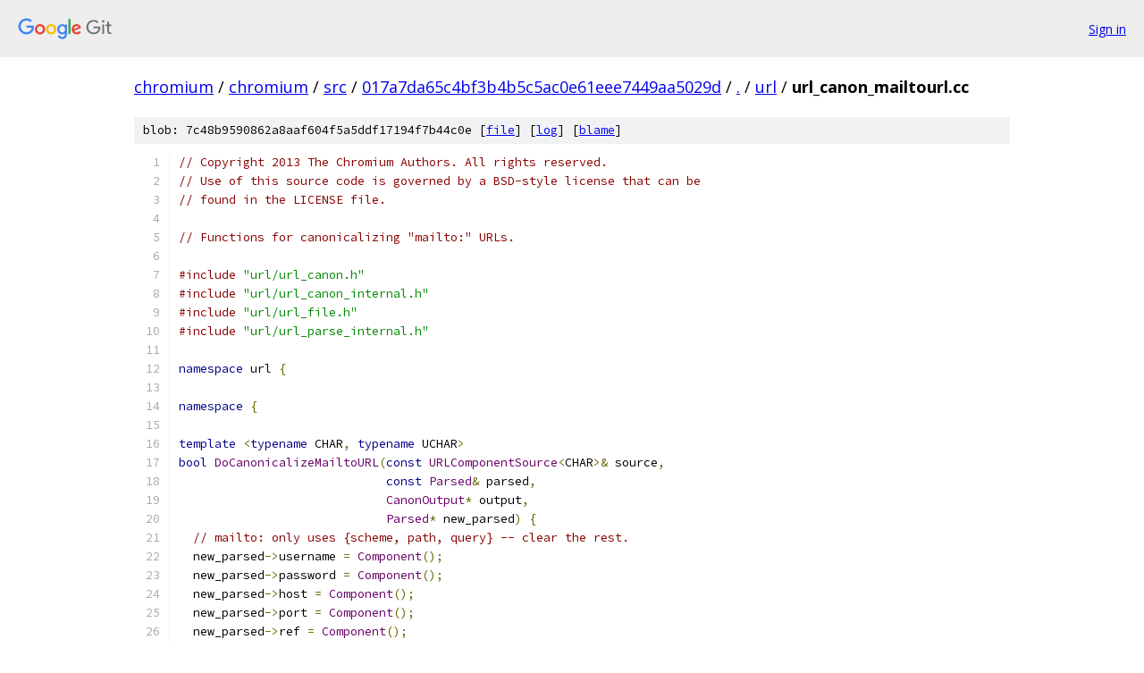

--- FILE ---
content_type: text/html; charset=utf-8
request_url: https://chromium.googlesource.com/chromium/src/+/017a7da65c4bf3b4b5c5ac0e61eee7449aa5029d/url/url_canon_mailtourl.cc
body_size: 3452
content:
<!DOCTYPE html><html lang="en"><head><meta charset="utf-8"><meta name="viewport" content="width=device-width, initial-scale=1"><title>url/url_canon_mailtourl.cc - chromium/src - Git at Google</title><link rel="stylesheet" type="text/css" href="/+static/base.css"><link rel="stylesheet" type="text/css" href="/+static/prettify/prettify.css"><!-- default customHeadTagPart --></head><body class="Site"><header class="Site-header"><div class="Header"><a class="Header-image" href="/"><img src="//www.gstatic.com/images/branding/lockups/2x/lockup_git_color_108x24dp.png" width="108" height="24" alt="Google Git"></a><div class="Header-menu"> <a class="Header-menuItem" href="https://accounts.google.com/AccountChooser?faa=1&amp;continue=https://chromium.googlesource.com/login/chromium/src/%2B/017a7da65c4bf3b4b5c5ac0e61eee7449aa5029d/url/url_canon_mailtourl.cc">Sign in</a> </div></div></header><div class="Site-content"><div class="Container "><div class="Breadcrumbs"><a class="Breadcrumbs-crumb" href="/?format=HTML">chromium</a> / <a class="Breadcrumbs-crumb" href="/chromium/">chromium</a> / <a class="Breadcrumbs-crumb" href="/chromium/src/">src</a> / <a class="Breadcrumbs-crumb" href="/chromium/src/+/017a7da65c4bf3b4b5c5ac0e61eee7449aa5029d">017a7da65c4bf3b4b5c5ac0e61eee7449aa5029d</a> / <a class="Breadcrumbs-crumb" href="/chromium/src/+/017a7da65c4bf3b4b5c5ac0e61eee7449aa5029d/">.</a> / <a class="Breadcrumbs-crumb" href="/chromium/src/+/017a7da65c4bf3b4b5c5ac0e61eee7449aa5029d/url">url</a> / <span class="Breadcrumbs-crumb">url_canon_mailtourl.cc</span></div><div class="u-sha1 u-monospace BlobSha1">blob: 7c48b9590862a8aaf604f5a5ddf17194f7b44c0e [<a href="/chromium/src/+/017a7da65c4bf3b4b5c5ac0e61eee7449aa5029d/url/url_canon_mailtourl.cc">file</a>] [<a href="/chromium/src/+log/017a7da65c4bf3b4b5c5ac0e61eee7449aa5029d/url/url_canon_mailtourl.cc">log</a>] [<a href="/chromium/src/+blame/017a7da65c4bf3b4b5c5ac0e61eee7449aa5029d/url/url_canon_mailtourl.cc">blame</a>]</div><table class="FileContents"><tr class="u-pre u-monospace FileContents-line"><td class="u-lineNum u-noSelect FileContents-lineNum" data-line-number="1"></td><td class="FileContents-lineContents" id="1"><span class="com">// Copyright 2013 The Chromium Authors. All rights reserved.</span></td></tr><tr class="u-pre u-monospace FileContents-line"><td class="u-lineNum u-noSelect FileContents-lineNum" data-line-number="2"></td><td class="FileContents-lineContents" id="2"><span class="com">// Use of this source code is governed by a BSD-style license that can be</span></td></tr><tr class="u-pre u-monospace FileContents-line"><td class="u-lineNum u-noSelect FileContents-lineNum" data-line-number="3"></td><td class="FileContents-lineContents" id="3"><span class="com">// found in the LICENSE file.</span></td></tr><tr class="u-pre u-monospace FileContents-line"><td class="u-lineNum u-noSelect FileContents-lineNum" data-line-number="4"></td><td class="FileContents-lineContents" id="4"></td></tr><tr class="u-pre u-monospace FileContents-line"><td class="u-lineNum u-noSelect FileContents-lineNum" data-line-number="5"></td><td class="FileContents-lineContents" id="5"><span class="com">// Functions for canonicalizing &quot;mailto:&quot; URLs.</span></td></tr><tr class="u-pre u-monospace FileContents-line"><td class="u-lineNum u-noSelect FileContents-lineNum" data-line-number="6"></td><td class="FileContents-lineContents" id="6"></td></tr><tr class="u-pre u-monospace FileContents-line"><td class="u-lineNum u-noSelect FileContents-lineNum" data-line-number="7"></td><td class="FileContents-lineContents" id="7"><span class="com">#include</span><span class="pln"> </span><span class="str">&quot;url/url_canon.h&quot;</span></td></tr><tr class="u-pre u-monospace FileContents-line"><td class="u-lineNum u-noSelect FileContents-lineNum" data-line-number="8"></td><td class="FileContents-lineContents" id="8"><span class="com">#include</span><span class="pln"> </span><span class="str">&quot;url/url_canon_internal.h&quot;</span></td></tr><tr class="u-pre u-monospace FileContents-line"><td class="u-lineNum u-noSelect FileContents-lineNum" data-line-number="9"></td><td class="FileContents-lineContents" id="9"><span class="com">#include</span><span class="pln"> </span><span class="str">&quot;url/url_file.h&quot;</span></td></tr><tr class="u-pre u-monospace FileContents-line"><td class="u-lineNum u-noSelect FileContents-lineNum" data-line-number="10"></td><td class="FileContents-lineContents" id="10"><span class="com">#include</span><span class="pln"> </span><span class="str">&quot;url/url_parse_internal.h&quot;</span></td></tr><tr class="u-pre u-monospace FileContents-line"><td class="u-lineNum u-noSelect FileContents-lineNum" data-line-number="11"></td><td class="FileContents-lineContents" id="11"></td></tr><tr class="u-pre u-monospace FileContents-line"><td class="u-lineNum u-noSelect FileContents-lineNum" data-line-number="12"></td><td class="FileContents-lineContents" id="12"><span class="kwd">namespace</span><span class="pln"> url </span><span class="pun">{</span></td></tr><tr class="u-pre u-monospace FileContents-line"><td class="u-lineNum u-noSelect FileContents-lineNum" data-line-number="13"></td><td class="FileContents-lineContents" id="13"></td></tr><tr class="u-pre u-monospace FileContents-line"><td class="u-lineNum u-noSelect FileContents-lineNum" data-line-number="14"></td><td class="FileContents-lineContents" id="14"><span class="kwd">namespace</span><span class="pln"> </span><span class="pun">{</span></td></tr><tr class="u-pre u-monospace FileContents-line"><td class="u-lineNum u-noSelect FileContents-lineNum" data-line-number="15"></td><td class="FileContents-lineContents" id="15"></td></tr><tr class="u-pre u-monospace FileContents-line"><td class="u-lineNum u-noSelect FileContents-lineNum" data-line-number="16"></td><td class="FileContents-lineContents" id="16"><span class="kwd">template</span><span class="pln"> </span><span class="pun">&lt;</span><span class="kwd">typename</span><span class="pln"> CHAR</span><span class="pun">,</span><span class="pln"> </span><span class="kwd">typename</span><span class="pln"> UCHAR</span><span class="pun">&gt;</span></td></tr><tr class="u-pre u-monospace FileContents-line"><td class="u-lineNum u-noSelect FileContents-lineNum" data-line-number="17"></td><td class="FileContents-lineContents" id="17"><span class="kwd">bool</span><span class="pln"> </span><span class="typ">DoCanonicalizeMailtoURL</span><span class="pun">(</span><span class="kwd">const</span><span class="pln"> </span><span class="typ">URLComponentSource</span><span class="pun">&lt;</span><span class="pln">CHAR</span><span class="pun">&gt;&amp;</span><span class="pln"> source</span><span class="pun">,</span></td></tr><tr class="u-pre u-monospace FileContents-line"><td class="u-lineNum u-noSelect FileContents-lineNum" data-line-number="18"></td><td class="FileContents-lineContents" id="18"><span class="pln">                             </span><span class="kwd">const</span><span class="pln"> </span><span class="typ">Parsed</span><span class="pun">&amp;</span><span class="pln"> parsed</span><span class="pun">,</span></td></tr><tr class="u-pre u-monospace FileContents-line"><td class="u-lineNum u-noSelect FileContents-lineNum" data-line-number="19"></td><td class="FileContents-lineContents" id="19"><span class="pln">                             </span><span class="typ">CanonOutput</span><span class="pun">*</span><span class="pln"> output</span><span class="pun">,</span></td></tr><tr class="u-pre u-monospace FileContents-line"><td class="u-lineNum u-noSelect FileContents-lineNum" data-line-number="20"></td><td class="FileContents-lineContents" id="20"><span class="pln">                             </span><span class="typ">Parsed</span><span class="pun">*</span><span class="pln"> new_parsed</span><span class="pun">)</span><span class="pln"> </span><span class="pun">{</span></td></tr><tr class="u-pre u-monospace FileContents-line"><td class="u-lineNum u-noSelect FileContents-lineNum" data-line-number="21"></td><td class="FileContents-lineContents" id="21"><span class="pln">  </span><span class="com">// mailto: only uses {scheme, path, query} -- clear the rest.</span></td></tr><tr class="u-pre u-monospace FileContents-line"><td class="u-lineNum u-noSelect FileContents-lineNum" data-line-number="22"></td><td class="FileContents-lineContents" id="22"><span class="pln">  new_parsed</span><span class="pun">-&gt;</span><span class="pln">username </span><span class="pun">=</span><span class="pln"> </span><span class="typ">Component</span><span class="pun">();</span></td></tr><tr class="u-pre u-monospace FileContents-line"><td class="u-lineNum u-noSelect FileContents-lineNum" data-line-number="23"></td><td class="FileContents-lineContents" id="23"><span class="pln">  new_parsed</span><span class="pun">-&gt;</span><span class="pln">password </span><span class="pun">=</span><span class="pln"> </span><span class="typ">Component</span><span class="pun">();</span></td></tr><tr class="u-pre u-monospace FileContents-line"><td class="u-lineNum u-noSelect FileContents-lineNum" data-line-number="24"></td><td class="FileContents-lineContents" id="24"><span class="pln">  new_parsed</span><span class="pun">-&gt;</span><span class="pln">host </span><span class="pun">=</span><span class="pln"> </span><span class="typ">Component</span><span class="pun">();</span></td></tr><tr class="u-pre u-monospace FileContents-line"><td class="u-lineNum u-noSelect FileContents-lineNum" data-line-number="25"></td><td class="FileContents-lineContents" id="25"><span class="pln">  new_parsed</span><span class="pun">-&gt;</span><span class="pln">port </span><span class="pun">=</span><span class="pln"> </span><span class="typ">Component</span><span class="pun">();</span></td></tr><tr class="u-pre u-monospace FileContents-line"><td class="u-lineNum u-noSelect FileContents-lineNum" data-line-number="26"></td><td class="FileContents-lineContents" id="26"><span class="pln">  new_parsed</span><span class="pun">-&gt;</span><span class="pln">ref </span><span class="pun">=</span><span class="pln"> </span><span class="typ">Component</span><span class="pun">();</span></td></tr><tr class="u-pre u-monospace FileContents-line"><td class="u-lineNum u-noSelect FileContents-lineNum" data-line-number="27"></td><td class="FileContents-lineContents" id="27"></td></tr><tr class="u-pre u-monospace FileContents-line"><td class="u-lineNum u-noSelect FileContents-lineNum" data-line-number="28"></td><td class="FileContents-lineContents" id="28"><span class="pln">  </span><span class="com">// Scheme (known, so we don&#39;t bother running it through the more</span></td></tr><tr class="u-pre u-monospace FileContents-line"><td class="u-lineNum u-noSelect FileContents-lineNum" data-line-number="29"></td><td class="FileContents-lineContents" id="29"><span class="pln">  </span><span class="com">// complicated scheme canonicalizer).</span></td></tr><tr class="u-pre u-monospace FileContents-line"><td class="u-lineNum u-noSelect FileContents-lineNum" data-line-number="30"></td><td class="FileContents-lineContents" id="30"><span class="pln">  new_parsed</span><span class="pun">-&gt;</span><span class="pln">scheme</span><span class="pun">.</span><span class="pln">begin </span><span class="pun">=</span><span class="pln"> output</span><span class="pun">-&gt;</span><span class="pln">length</span><span class="pun">();</span></td></tr><tr class="u-pre u-monospace FileContents-line"><td class="u-lineNum u-noSelect FileContents-lineNum" data-line-number="31"></td><td class="FileContents-lineContents" id="31"><span class="pln">  output</span><span class="pun">-&gt;</span><span class="typ">Append</span><span class="pun">(</span><span class="str">&quot;mailto:&quot;</span><span class="pun">,</span><span class="pln"> </span><span class="lit">7</span><span class="pun">);</span></td></tr><tr class="u-pre u-monospace FileContents-line"><td class="u-lineNum u-noSelect FileContents-lineNum" data-line-number="32"></td><td class="FileContents-lineContents" id="32"><span class="pln">  new_parsed</span><span class="pun">-&gt;</span><span class="pln">scheme</span><span class="pun">.</span><span class="pln">len </span><span class="pun">=</span><span class="pln"> </span><span class="lit">6</span><span class="pun">;</span></td></tr><tr class="u-pre u-monospace FileContents-line"><td class="u-lineNum u-noSelect FileContents-lineNum" data-line-number="33"></td><td class="FileContents-lineContents" id="33"></td></tr><tr class="u-pre u-monospace FileContents-line"><td class="u-lineNum u-noSelect FileContents-lineNum" data-line-number="34"></td><td class="FileContents-lineContents" id="34"><span class="pln">  </span><span class="kwd">bool</span><span class="pln"> success </span><span class="pun">=</span><span class="pln"> </span><span class="kwd">true</span><span class="pun">;</span></td></tr><tr class="u-pre u-monospace FileContents-line"><td class="u-lineNum u-noSelect FileContents-lineNum" data-line-number="35"></td><td class="FileContents-lineContents" id="35"></td></tr><tr class="u-pre u-monospace FileContents-line"><td class="u-lineNum u-noSelect FileContents-lineNum" data-line-number="36"></td><td class="FileContents-lineContents" id="36"><span class="pln">  </span><span class="com">// Path</span></td></tr><tr class="u-pre u-monospace FileContents-line"><td class="u-lineNum u-noSelect FileContents-lineNum" data-line-number="37"></td><td class="FileContents-lineContents" id="37"><span class="pln">  </span><span class="kwd">if</span><span class="pln"> </span><span class="pun">(</span><span class="pln">parsed</span><span class="pun">.</span><span class="pln">path</span><span class="pun">.</span><span class="pln">is_valid</span><span class="pun">())</span><span class="pln"> </span><span class="pun">{</span></td></tr><tr class="u-pre u-monospace FileContents-line"><td class="u-lineNum u-noSelect FileContents-lineNum" data-line-number="38"></td><td class="FileContents-lineContents" id="38"><span class="pln">    new_parsed</span><span class="pun">-&gt;</span><span class="pln">path</span><span class="pun">.</span><span class="pln">begin </span><span class="pun">=</span><span class="pln"> output</span><span class="pun">-&gt;</span><span class="pln">length</span><span class="pun">();</span></td></tr><tr class="u-pre u-monospace FileContents-line"><td class="u-lineNum u-noSelect FileContents-lineNum" data-line-number="39"></td><td class="FileContents-lineContents" id="39"></td></tr><tr class="u-pre u-monospace FileContents-line"><td class="u-lineNum u-noSelect FileContents-lineNum" data-line-number="40"></td><td class="FileContents-lineContents" id="40"><span class="pln">    </span><span class="com">// Copy the path using path URL&#39;s more lax escaping rules.</span></td></tr><tr class="u-pre u-monospace FileContents-line"><td class="u-lineNum u-noSelect FileContents-lineNum" data-line-number="41"></td><td class="FileContents-lineContents" id="41"><span class="pln">    </span><span class="com">// We convert to UTF-8 and escape non-ASCII, but leave all</span></td></tr><tr class="u-pre u-monospace FileContents-line"><td class="u-lineNum u-noSelect FileContents-lineNum" data-line-number="42"></td><td class="FileContents-lineContents" id="42"><span class="pln">    </span><span class="com">// ASCII characters alone.</span></td></tr><tr class="u-pre u-monospace FileContents-line"><td class="u-lineNum u-noSelect FileContents-lineNum" data-line-number="43"></td><td class="FileContents-lineContents" id="43"><span class="pln">    </span><span class="typ">int</span><span class="pln"> end </span><span class="pun">=</span><span class="pln"> parsed</span><span class="pun">.</span><span class="pln">path</span><span class="pun">.</span><span class="pln">end</span><span class="pun">();</span></td></tr><tr class="u-pre u-monospace FileContents-line"><td class="u-lineNum u-noSelect FileContents-lineNum" data-line-number="44"></td><td class="FileContents-lineContents" id="44"><span class="pln">    </span><span class="kwd">for</span><span class="pln"> </span><span class="pun">(</span><span class="typ">int</span><span class="pln"> i </span><span class="pun">=</span><span class="pln"> parsed</span><span class="pun">.</span><span class="pln">path</span><span class="pun">.</span><span class="pln">begin</span><span class="pun">;</span><span class="pln"> i </span><span class="pun">&lt;</span><span class="pln"> end</span><span class="pun">;</span><span class="pln"> </span><span class="pun">++</span><span class="pln">i</span><span class="pun">)</span><span class="pln"> </span><span class="pun">{</span></td></tr><tr class="u-pre u-monospace FileContents-line"><td class="u-lineNum u-noSelect FileContents-lineNum" data-line-number="45"></td><td class="FileContents-lineContents" id="45"><span class="pln">      UCHAR uch </span><span class="pun">=</span><span class="pln"> </span><span class="kwd">static_cast</span><span class="pun">&lt;</span><span class="pln">UCHAR</span><span class="pun">&gt;(</span><span class="pln">source</span><span class="pun">.</span><span class="pln">path</span><span class="pun">[</span><span class="pln">i</span><span class="pun">]);</span></td></tr><tr class="u-pre u-monospace FileContents-line"><td class="u-lineNum u-noSelect FileContents-lineNum" data-line-number="46"></td><td class="FileContents-lineContents" id="46"><span class="pln">      </span><span class="kwd">if</span><span class="pln"> </span><span class="pun">(</span><span class="pln">uch </span><span class="pun">&lt;</span><span class="pln"> </span><span class="lit">0x20</span><span class="pln"> </span><span class="pun">||</span><span class="pln"> uch </span><span class="pun">&gt;=</span><span class="pln"> </span><span class="lit">0x80</span><span class="pun">)</span></td></tr><tr class="u-pre u-monospace FileContents-line"><td class="u-lineNum u-noSelect FileContents-lineNum" data-line-number="47"></td><td class="FileContents-lineContents" id="47"><span class="pln">        success </span><span class="pun">&amp;=</span><span class="pln"> </span><span class="typ">AppendUTF8EscapedChar</span><span class="pun">(</span><span class="pln">source</span><span class="pun">.</span><span class="pln">path</span><span class="pun">,</span><span class="pln"> </span><span class="pun">&amp;</span><span class="pln">i</span><span class="pun">,</span><span class="pln"> end</span><span class="pun">,</span><span class="pln"> output</span><span class="pun">);</span></td></tr><tr class="u-pre u-monospace FileContents-line"><td class="u-lineNum u-noSelect FileContents-lineNum" data-line-number="48"></td><td class="FileContents-lineContents" id="48"><span class="pln">      </span><span class="kwd">else</span></td></tr><tr class="u-pre u-monospace FileContents-line"><td class="u-lineNum u-noSelect FileContents-lineNum" data-line-number="49"></td><td class="FileContents-lineContents" id="49"><span class="pln">        output</span><span class="pun">-&gt;</span><span class="pln">push_back</span><span class="pun">(</span><span class="kwd">static_cast</span><span class="str">&lt;char&gt;</span><span class="pun">(</span><span class="pln">uch</span><span class="pun">));</span></td></tr><tr class="u-pre u-monospace FileContents-line"><td class="u-lineNum u-noSelect FileContents-lineNum" data-line-number="50"></td><td class="FileContents-lineContents" id="50"><span class="pln">    </span><span class="pun">}</span></td></tr><tr class="u-pre u-monospace FileContents-line"><td class="u-lineNum u-noSelect FileContents-lineNum" data-line-number="51"></td><td class="FileContents-lineContents" id="51"></td></tr><tr class="u-pre u-monospace FileContents-line"><td class="u-lineNum u-noSelect FileContents-lineNum" data-line-number="52"></td><td class="FileContents-lineContents" id="52"><span class="pln">    new_parsed</span><span class="pun">-&gt;</span><span class="pln">path</span><span class="pun">.</span><span class="pln">len </span><span class="pun">=</span><span class="pln"> output</span><span class="pun">-&gt;</span><span class="pln">length</span><span class="pun">()</span><span class="pln"> </span><span class="pun">-</span><span class="pln"> new_parsed</span><span class="pun">-&gt;</span><span class="pln">path</span><span class="pun">.</span><span class="pln">begin</span><span class="pun">;</span></td></tr><tr class="u-pre u-monospace FileContents-line"><td class="u-lineNum u-noSelect FileContents-lineNum" data-line-number="53"></td><td class="FileContents-lineContents" id="53"><span class="pln">  </span><span class="pun">}</span><span class="pln"> </span><span class="kwd">else</span><span class="pln"> </span><span class="pun">{</span></td></tr><tr class="u-pre u-monospace FileContents-line"><td class="u-lineNum u-noSelect FileContents-lineNum" data-line-number="54"></td><td class="FileContents-lineContents" id="54"><span class="pln">    </span><span class="com">// No path at all</span></td></tr><tr class="u-pre u-monospace FileContents-line"><td class="u-lineNum u-noSelect FileContents-lineNum" data-line-number="55"></td><td class="FileContents-lineContents" id="55"><span class="pln">    new_parsed</span><span class="pun">-&gt;</span><span class="pln">path</span><span class="pun">.</span><span class="pln">reset</span><span class="pun">();</span></td></tr><tr class="u-pre u-monospace FileContents-line"><td class="u-lineNum u-noSelect FileContents-lineNum" data-line-number="56"></td><td class="FileContents-lineContents" id="56"><span class="pln">  </span><span class="pun">}</span></td></tr><tr class="u-pre u-monospace FileContents-line"><td class="u-lineNum u-noSelect FileContents-lineNum" data-line-number="57"></td><td class="FileContents-lineContents" id="57"></td></tr><tr class="u-pre u-monospace FileContents-line"><td class="u-lineNum u-noSelect FileContents-lineNum" data-line-number="58"></td><td class="FileContents-lineContents" id="58"><span class="pln">  </span><span class="com">// Query -- always use the default utf8 charset converter.</span></td></tr><tr class="u-pre u-monospace FileContents-line"><td class="u-lineNum u-noSelect FileContents-lineNum" data-line-number="59"></td><td class="FileContents-lineContents" id="59"><span class="pln">  </span><span class="typ">CanonicalizeQuery</span><span class="pun">(</span><span class="pln">source</span><span class="pun">.</span><span class="pln">query</span><span class="pun">,</span><span class="pln"> parsed</span><span class="pun">.</span><span class="pln">query</span><span class="pun">,</span><span class="pln"> NULL</span><span class="pun">,</span></td></tr><tr class="u-pre u-monospace FileContents-line"><td class="u-lineNum u-noSelect FileContents-lineNum" data-line-number="60"></td><td class="FileContents-lineContents" id="60"><span class="pln">                    output</span><span class="pun">,</span><span class="pln"> </span><span class="pun">&amp;</span><span class="pln">new_parsed</span><span class="pun">-&gt;</span><span class="pln">query</span><span class="pun">);</span></td></tr><tr class="u-pre u-monospace FileContents-line"><td class="u-lineNum u-noSelect FileContents-lineNum" data-line-number="61"></td><td class="FileContents-lineContents" id="61"></td></tr><tr class="u-pre u-monospace FileContents-line"><td class="u-lineNum u-noSelect FileContents-lineNum" data-line-number="62"></td><td class="FileContents-lineContents" id="62"><span class="pln">  </span><span class="kwd">return</span><span class="pln"> success</span><span class="pun">;</span></td></tr><tr class="u-pre u-monospace FileContents-line"><td class="u-lineNum u-noSelect FileContents-lineNum" data-line-number="63"></td><td class="FileContents-lineContents" id="63"><span class="pun">}</span></td></tr><tr class="u-pre u-monospace FileContents-line"><td class="u-lineNum u-noSelect FileContents-lineNum" data-line-number="64"></td><td class="FileContents-lineContents" id="64"></td></tr><tr class="u-pre u-monospace FileContents-line"><td class="u-lineNum u-noSelect FileContents-lineNum" data-line-number="65"></td><td class="FileContents-lineContents" id="65"><span class="pun">}</span><span class="pln"> </span><span class="com">// namespace</span></td></tr><tr class="u-pre u-monospace FileContents-line"><td class="u-lineNum u-noSelect FileContents-lineNum" data-line-number="66"></td><td class="FileContents-lineContents" id="66"></td></tr><tr class="u-pre u-monospace FileContents-line"><td class="u-lineNum u-noSelect FileContents-lineNum" data-line-number="67"></td><td class="FileContents-lineContents" id="67"><span class="kwd">bool</span><span class="pln"> </span><span class="typ">CanonicalizeMailtoURL</span><span class="pun">(</span><span class="kwd">const</span><span class="pln"> </span><span class="kwd">char</span><span class="pun">*</span><span class="pln"> spec</span><span class="pun">,</span></td></tr><tr class="u-pre u-monospace FileContents-line"><td class="u-lineNum u-noSelect FileContents-lineNum" data-line-number="68"></td><td class="FileContents-lineContents" id="68"><span class="pln">                           </span><span class="typ">int</span><span class="pln"> spec_len</span><span class="pun">,</span></td></tr><tr class="u-pre u-monospace FileContents-line"><td class="u-lineNum u-noSelect FileContents-lineNum" data-line-number="69"></td><td class="FileContents-lineContents" id="69"><span class="pln">                           </span><span class="kwd">const</span><span class="pln"> </span><span class="typ">Parsed</span><span class="pun">&amp;</span><span class="pln"> parsed</span><span class="pun">,</span></td></tr><tr class="u-pre u-monospace FileContents-line"><td class="u-lineNum u-noSelect FileContents-lineNum" data-line-number="70"></td><td class="FileContents-lineContents" id="70"><span class="pln">                           </span><span class="typ">CanonOutput</span><span class="pun">*</span><span class="pln"> output</span><span class="pun">,</span></td></tr><tr class="u-pre u-monospace FileContents-line"><td class="u-lineNum u-noSelect FileContents-lineNum" data-line-number="71"></td><td class="FileContents-lineContents" id="71"><span class="pln">                           </span><span class="typ">Parsed</span><span class="pun">*</span><span class="pln"> new_parsed</span><span class="pun">)</span><span class="pln"> </span><span class="pun">{</span></td></tr><tr class="u-pre u-monospace FileContents-line"><td class="u-lineNum u-noSelect FileContents-lineNum" data-line-number="72"></td><td class="FileContents-lineContents" id="72"><span class="pln">  </span><span class="kwd">return</span><span class="pln"> </span><span class="typ">DoCanonicalizeMailtoURL</span><span class="pun">&lt;</span><span class="kwd">char</span><span class="pun">,</span><span class="pln"> </span><span class="kwd">unsigned</span><span class="pln"> </span><span class="kwd">char</span><span class="pun">&gt;(</span></td></tr><tr class="u-pre u-monospace FileContents-line"><td class="u-lineNum u-noSelect FileContents-lineNum" data-line-number="73"></td><td class="FileContents-lineContents" id="73"><span class="pln">      </span><span class="typ">URLComponentSource</span><span class="str">&lt;char&gt;</span><span class="pun">(</span><span class="pln">spec</span><span class="pun">),</span><span class="pln"> parsed</span><span class="pun">,</span><span class="pln"> output</span><span class="pun">,</span><span class="pln"> new_parsed</span><span class="pun">);</span></td></tr><tr class="u-pre u-monospace FileContents-line"><td class="u-lineNum u-noSelect FileContents-lineNum" data-line-number="74"></td><td class="FileContents-lineContents" id="74"><span class="pun">}</span></td></tr><tr class="u-pre u-monospace FileContents-line"><td class="u-lineNum u-noSelect FileContents-lineNum" data-line-number="75"></td><td class="FileContents-lineContents" id="75"></td></tr><tr class="u-pre u-monospace FileContents-line"><td class="u-lineNum u-noSelect FileContents-lineNum" data-line-number="76"></td><td class="FileContents-lineContents" id="76"><span class="kwd">bool</span><span class="pln"> </span><span class="typ">CanonicalizeMailtoURL</span><span class="pun">(</span><span class="kwd">const</span><span class="pln"> base</span><span class="pun">::</span><span class="pln">char16</span><span class="pun">*</span><span class="pln"> spec</span><span class="pun">,</span></td></tr><tr class="u-pre u-monospace FileContents-line"><td class="u-lineNum u-noSelect FileContents-lineNum" data-line-number="77"></td><td class="FileContents-lineContents" id="77"><span class="pln">                           </span><span class="typ">int</span><span class="pln"> spec_len</span><span class="pun">,</span></td></tr><tr class="u-pre u-monospace FileContents-line"><td class="u-lineNum u-noSelect FileContents-lineNum" data-line-number="78"></td><td class="FileContents-lineContents" id="78"><span class="pln">                           </span><span class="kwd">const</span><span class="pln"> </span><span class="typ">Parsed</span><span class="pun">&amp;</span><span class="pln"> parsed</span><span class="pun">,</span></td></tr><tr class="u-pre u-monospace FileContents-line"><td class="u-lineNum u-noSelect FileContents-lineNum" data-line-number="79"></td><td class="FileContents-lineContents" id="79"><span class="pln">                           </span><span class="typ">CanonOutput</span><span class="pun">*</span><span class="pln"> output</span><span class="pun">,</span></td></tr><tr class="u-pre u-monospace FileContents-line"><td class="u-lineNum u-noSelect FileContents-lineNum" data-line-number="80"></td><td class="FileContents-lineContents" id="80"><span class="pln">                           </span><span class="typ">Parsed</span><span class="pun">*</span><span class="pln"> new_parsed</span><span class="pun">)</span><span class="pln"> </span><span class="pun">{</span></td></tr><tr class="u-pre u-monospace FileContents-line"><td class="u-lineNum u-noSelect FileContents-lineNum" data-line-number="81"></td><td class="FileContents-lineContents" id="81"><span class="pln">  </span><span class="kwd">return</span><span class="pln"> </span><span class="typ">DoCanonicalizeMailtoURL</span><span class="pun">&lt;</span><span class="pln">base</span><span class="pun">::</span><span class="pln">char16</span><span class="pun">,</span><span class="pln"> base</span><span class="pun">::</span><span class="pln">char16</span><span class="pun">&gt;(</span></td></tr><tr class="u-pre u-monospace FileContents-line"><td class="u-lineNum u-noSelect FileContents-lineNum" data-line-number="82"></td><td class="FileContents-lineContents" id="82"><span class="pln">      </span><span class="typ">URLComponentSource</span><span class="pun">&lt;</span><span class="pln">base</span><span class="pun">::</span><span class="pln">char16</span><span class="pun">&gt;(</span><span class="pln">spec</span><span class="pun">),</span><span class="pln"> parsed</span><span class="pun">,</span><span class="pln"> output</span><span class="pun">,</span><span class="pln"> new_parsed</span><span class="pun">);</span></td></tr><tr class="u-pre u-monospace FileContents-line"><td class="u-lineNum u-noSelect FileContents-lineNum" data-line-number="83"></td><td class="FileContents-lineContents" id="83"><span class="pun">}</span></td></tr><tr class="u-pre u-monospace FileContents-line"><td class="u-lineNum u-noSelect FileContents-lineNum" data-line-number="84"></td><td class="FileContents-lineContents" id="84"></td></tr><tr class="u-pre u-monospace FileContents-line"><td class="u-lineNum u-noSelect FileContents-lineNum" data-line-number="85"></td><td class="FileContents-lineContents" id="85"><span class="kwd">bool</span><span class="pln"> </span><span class="typ">ReplaceMailtoURL</span><span class="pun">(</span><span class="kwd">const</span><span class="pln"> </span><span class="kwd">char</span><span class="pun">*</span><span class="pln"> base</span><span class="pun">,</span></td></tr><tr class="u-pre u-monospace FileContents-line"><td class="u-lineNum u-noSelect FileContents-lineNum" data-line-number="86"></td><td class="FileContents-lineContents" id="86"><span class="pln">                      </span><span class="kwd">const</span><span class="pln"> </span><span class="typ">Parsed</span><span class="pun">&amp;</span><span class="pln"> base_parsed</span><span class="pun">,</span></td></tr><tr class="u-pre u-monospace FileContents-line"><td class="u-lineNum u-noSelect FileContents-lineNum" data-line-number="87"></td><td class="FileContents-lineContents" id="87"><span class="pln">                      </span><span class="kwd">const</span><span class="pln"> </span><span class="typ">Replacements</span><span class="str">&lt;char&gt;</span><span class="pun">&amp;</span><span class="pln"> replacements</span><span class="pun">,</span></td></tr><tr class="u-pre u-monospace FileContents-line"><td class="u-lineNum u-noSelect FileContents-lineNum" data-line-number="88"></td><td class="FileContents-lineContents" id="88"><span class="pln">                      </span><span class="typ">CanonOutput</span><span class="pun">*</span><span class="pln"> output</span><span class="pun">,</span></td></tr><tr class="u-pre u-monospace FileContents-line"><td class="u-lineNum u-noSelect FileContents-lineNum" data-line-number="89"></td><td class="FileContents-lineContents" id="89"><span class="pln">                      </span><span class="typ">Parsed</span><span class="pun">*</span><span class="pln"> new_parsed</span><span class="pun">)</span><span class="pln"> </span><span class="pun">{</span></td></tr><tr class="u-pre u-monospace FileContents-line"><td class="u-lineNum u-noSelect FileContents-lineNum" data-line-number="90"></td><td class="FileContents-lineContents" id="90"><span class="pln">  </span><span class="typ">URLComponentSource</span><span class="str">&lt;char&gt;</span><span class="pln"> source</span><span class="pun">(</span><span class="pln">base</span><span class="pun">);</span></td></tr><tr class="u-pre u-monospace FileContents-line"><td class="u-lineNum u-noSelect FileContents-lineNum" data-line-number="91"></td><td class="FileContents-lineContents" id="91"><span class="pln">  </span><span class="typ">Parsed</span><span class="pln"> parsed</span><span class="pun">(</span><span class="pln">base_parsed</span><span class="pun">);</span></td></tr><tr class="u-pre u-monospace FileContents-line"><td class="u-lineNum u-noSelect FileContents-lineNum" data-line-number="92"></td><td class="FileContents-lineContents" id="92"><span class="pln">  </span><span class="typ">SetupOverrideComponents</span><span class="pun">(</span><span class="pln">base</span><span class="pun">,</span><span class="pln"> replacements</span><span class="pun">,</span><span class="pln"> </span><span class="pun">&amp;</span><span class="pln">source</span><span class="pun">,</span><span class="pln"> </span><span class="pun">&amp;</span><span class="pln">parsed</span><span class="pun">);</span></td></tr><tr class="u-pre u-monospace FileContents-line"><td class="u-lineNum u-noSelect FileContents-lineNum" data-line-number="93"></td><td class="FileContents-lineContents" id="93"><span class="pln">  </span><span class="kwd">return</span><span class="pln"> </span><span class="typ">DoCanonicalizeMailtoURL</span><span class="pun">&lt;</span><span class="kwd">char</span><span class="pun">,</span><span class="pln"> </span><span class="kwd">unsigned</span><span class="pln"> </span><span class="kwd">char</span><span class="pun">&gt;(</span></td></tr><tr class="u-pre u-monospace FileContents-line"><td class="u-lineNum u-noSelect FileContents-lineNum" data-line-number="94"></td><td class="FileContents-lineContents" id="94"><span class="pln">      source</span><span class="pun">,</span><span class="pln"> parsed</span><span class="pun">,</span><span class="pln"> output</span><span class="pun">,</span><span class="pln"> new_parsed</span><span class="pun">);</span></td></tr><tr class="u-pre u-monospace FileContents-line"><td class="u-lineNum u-noSelect FileContents-lineNum" data-line-number="95"></td><td class="FileContents-lineContents" id="95"><span class="pun">}</span></td></tr><tr class="u-pre u-monospace FileContents-line"><td class="u-lineNum u-noSelect FileContents-lineNum" data-line-number="96"></td><td class="FileContents-lineContents" id="96"></td></tr><tr class="u-pre u-monospace FileContents-line"><td class="u-lineNum u-noSelect FileContents-lineNum" data-line-number="97"></td><td class="FileContents-lineContents" id="97"><span class="kwd">bool</span><span class="pln"> </span><span class="typ">ReplaceMailtoURL</span><span class="pun">(</span><span class="kwd">const</span><span class="pln"> </span><span class="kwd">char</span><span class="pun">*</span><span class="pln"> base</span><span class="pun">,</span></td></tr><tr class="u-pre u-monospace FileContents-line"><td class="u-lineNum u-noSelect FileContents-lineNum" data-line-number="98"></td><td class="FileContents-lineContents" id="98"><span class="pln">                      </span><span class="kwd">const</span><span class="pln"> </span><span class="typ">Parsed</span><span class="pun">&amp;</span><span class="pln"> base_parsed</span><span class="pun">,</span></td></tr><tr class="u-pre u-monospace FileContents-line"><td class="u-lineNum u-noSelect FileContents-lineNum" data-line-number="99"></td><td class="FileContents-lineContents" id="99"><span class="pln">                      </span><span class="kwd">const</span><span class="pln"> </span><span class="typ">Replacements</span><span class="pun">&lt;</span><span class="pln">base</span><span class="pun">::</span><span class="pln">char16</span><span class="pun">&gt;&amp;</span><span class="pln"> replacements</span><span class="pun">,</span></td></tr><tr class="u-pre u-monospace FileContents-line"><td class="u-lineNum u-noSelect FileContents-lineNum" data-line-number="100"></td><td class="FileContents-lineContents" id="100"><span class="pln">                      </span><span class="typ">CanonOutput</span><span class="pun">*</span><span class="pln"> output</span><span class="pun">,</span></td></tr><tr class="u-pre u-monospace FileContents-line"><td class="u-lineNum u-noSelect FileContents-lineNum" data-line-number="101"></td><td class="FileContents-lineContents" id="101"><span class="pln">                      </span><span class="typ">Parsed</span><span class="pun">*</span><span class="pln"> new_parsed</span><span class="pun">)</span><span class="pln"> </span><span class="pun">{</span></td></tr><tr class="u-pre u-monospace FileContents-line"><td class="u-lineNum u-noSelect FileContents-lineNum" data-line-number="102"></td><td class="FileContents-lineContents" id="102"><span class="pln">  </span><span class="typ">RawCanonOutput</span><span class="pun">&lt;</span><span class="lit">1024</span><span class="pun">&gt;</span><span class="pln"> utf8</span><span class="pun">;</span></td></tr><tr class="u-pre u-monospace FileContents-line"><td class="u-lineNum u-noSelect FileContents-lineNum" data-line-number="103"></td><td class="FileContents-lineContents" id="103"><span class="pln">  </span><span class="typ">URLComponentSource</span><span class="str">&lt;char&gt;</span><span class="pln"> source</span><span class="pun">(</span><span class="pln">base</span><span class="pun">);</span></td></tr><tr class="u-pre u-monospace FileContents-line"><td class="u-lineNum u-noSelect FileContents-lineNum" data-line-number="104"></td><td class="FileContents-lineContents" id="104"><span class="pln">  </span><span class="typ">Parsed</span><span class="pln"> parsed</span><span class="pun">(</span><span class="pln">base_parsed</span><span class="pun">);</span></td></tr><tr class="u-pre u-monospace FileContents-line"><td class="u-lineNum u-noSelect FileContents-lineNum" data-line-number="105"></td><td class="FileContents-lineContents" id="105"><span class="pln">  </span><span class="typ">SetupUTF16OverrideComponents</span><span class="pun">(</span><span class="pln">base</span><span class="pun">,</span><span class="pln"> replacements</span><span class="pun">,</span><span class="pln"> </span><span class="pun">&amp;</span><span class="pln">utf8</span><span class="pun">,</span><span class="pln"> </span><span class="pun">&amp;</span><span class="pln">source</span><span class="pun">,</span><span class="pln"> </span><span class="pun">&amp;</span><span class="pln">parsed</span><span class="pun">);</span></td></tr><tr class="u-pre u-monospace FileContents-line"><td class="u-lineNum u-noSelect FileContents-lineNum" data-line-number="106"></td><td class="FileContents-lineContents" id="106"><span class="pln">  </span><span class="kwd">return</span><span class="pln"> </span><span class="typ">DoCanonicalizeMailtoURL</span><span class="pun">&lt;</span><span class="kwd">char</span><span class="pun">,</span><span class="pln"> </span><span class="kwd">unsigned</span><span class="pln"> </span><span class="kwd">char</span><span class="pun">&gt;(</span></td></tr><tr class="u-pre u-monospace FileContents-line"><td class="u-lineNum u-noSelect FileContents-lineNum" data-line-number="107"></td><td class="FileContents-lineContents" id="107"><span class="pln">      source</span><span class="pun">,</span><span class="pln"> parsed</span><span class="pun">,</span><span class="pln"> output</span><span class="pun">,</span><span class="pln"> new_parsed</span><span class="pun">);</span></td></tr><tr class="u-pre u-monospace FileContents-line"><td class="u-lineNum u-noSelect FileContents-lineNum" data-line-number="108"></td><td class="FileContents-lineContents" id="108"><span class="pun">}</span></td></tr><tr class="u-pre u-monospace FileContents-line"><td class="u-lineNum u-noSelect FileContents-lineNum" data-line-number="109"></td><td class="FileContents-lineContents" id="109"></td></tr><tr class="u-pre u-monospace FileContents-line"><td class="u-lineNum u-noSelect FileContents-lineNum" data-line-number="110"></td><td class="FileContents-lineContents" id="110"><span class="pun">}</span><span class="pln">  </span><span class="com">// namespace url</span></td></tr></table><script nonce="-ey6_-awfCW75W5qpe7-8w">for (let lineNumEl of document.querySelectorAll('td.u-lineNum')) {lineNumEl.onclick = () => {window.location.hash = `#${lineNumEl.getAttribute('data-line-number')}`;};}</script></div> <!-- Container --></div> <!-- Site-content --><footer class="Site-footer"><div class="Footer"><span class="Footer-poweredBy">Powered by <a href="https://gerrit.googlesource.com/gitiles/">Gitiles</a>| <a href="https://policies.google.com/privacy">Privacy</a>| <a href="https://policies.google.com/terms">Terms</a></span><span class="Footer-formats"><a class="u-monospace Footer-formatsItem" href="?format=TEXT">txt</a> <a class="u-monospace Footer-formatsItem" href="?format=JSON">json</a></span></div></footer></body></html>